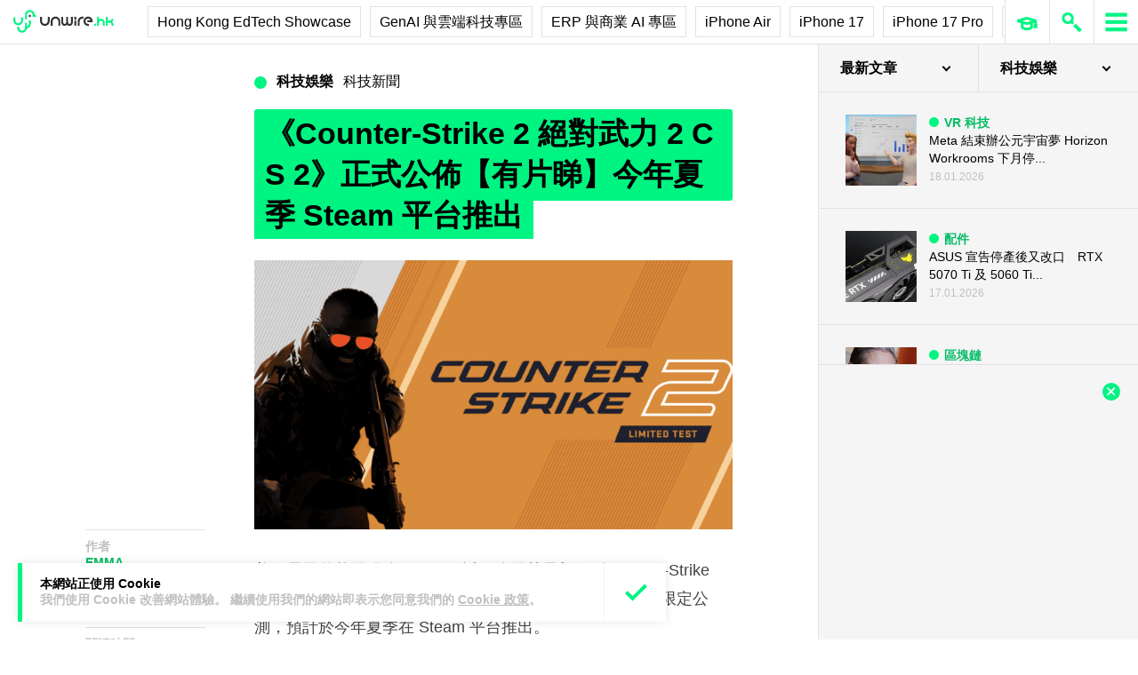

--- FILE ---
content_type: text/html; charset=utf-8
request_url: https://www.google.com/recaptcha/api2/aframe
body_size: 268
content:
<!DOCTYPE HTML><html><head><meta http-equiv="content-type" content="text/html; charset=UTF-8"></head><body><script nonce="XO97Izyx6NNciFGJ5cCGHw">/** Anti-fraud and anti-abuse applications only. See google.com/recaptcha */ try{var clients={'sodar':'https://pagead2.googlesyndication.com/pagead/sodar?'};window.addEventListener("message",function(a){try{if(a.source===window.parent){var b=JSON.parse(a.data);var c=clients[b['id']];if(c){var d=document.createElement('img');d.src=c+b['params']+'&rc='+(localStorage.getItem("rc::a")?sessionStorage.getItem("rc::b"):"");window.document.body.appendChild(d);sessionStorage.setItem("rc::e",parseInt(sessionStorage.getItem("rc::e")||0)+1);localStorage.setItem("rc::h",'1768711386052');}}}catch(b){}});window.parent.postMessage("_grecaptcha_ready", "*");}catch(b){}</script></body></html>